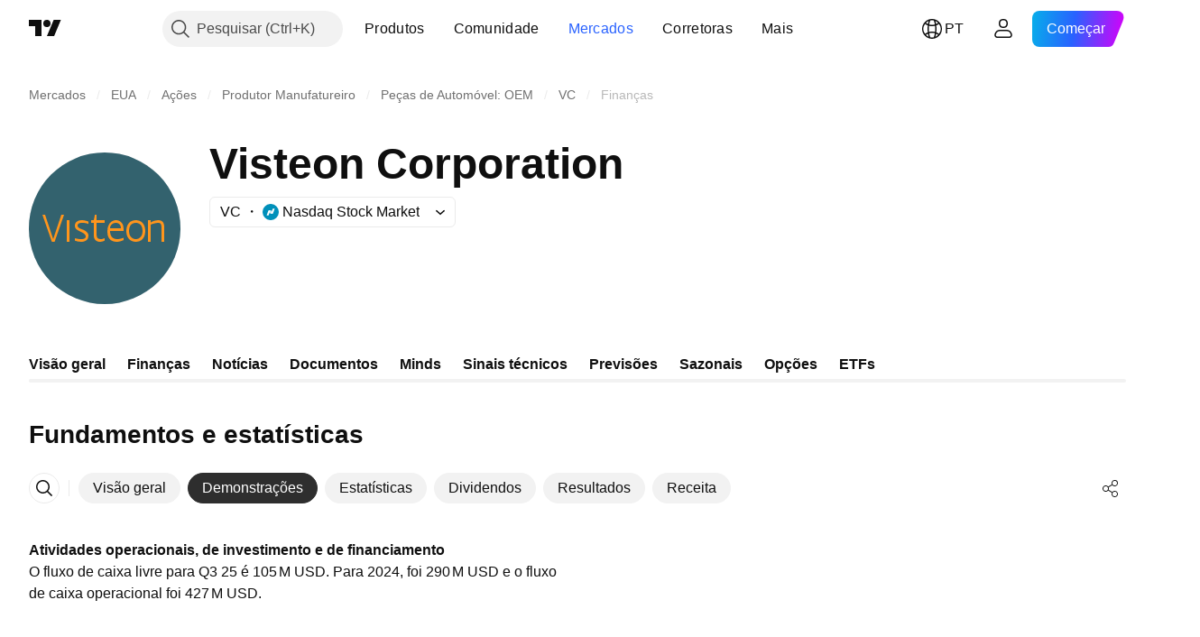

--- FILE ---
content_type: image/svg+xml
request_url: https://s3-symbol-logo.tradingview.com/visteon-corporation--big.svg
body_size: 572
content:
<!-- by TradingView --><svg width="56" height="56" xmlns="http://www.w3.org/2000/svg"><path fill="#33626E" d="M0 0h56v56H0z"/><path d="M15 25h-1v8h1v-8zM47.852 25c-1.231 0-2.224.467-2.852.88V25h-1v7.998h1v-6.35c.445-.22 1.91-.648 2.852-.648.917 0 1.148.677 1.148 1.776v5.222h1v-2.199-3.408c0-1.1-.498-2.391-2.148-2.391zM24 25l.398-1.998H25V25h3v1h-3v4c0 1.42.327 2 1.634 2 .658 0 .91-.229 1.366-.339v.902c-.573.272-1.086.437-1.717.437C24.796 33 24 32.072 24 30.679V26h-.979v-1H24zM22 26.412v-.877c-.545-.24-1.494-.535-2.39-.535-1.223 0-2.61.533-2.61 2.02 0 1.415 1.243 1.802 2.31 2.336.597.318 1.69.821 1.69 1.644s-.794 1-1.745 1c-1.006 0-1.468-.17-2.255-.303v.877a6.28 6.28 0 002.31.426c1.113 0 2.69-.398 2.69-2.259 0-1.063-.867-1.645-1.6-2.046-.74-.384-2.435-.689-2.406-1.676.03-.987 1.1-1.019 1.832-1.019.842 0 1.517.14 2.174.412zM30 28.001C30 26.63 31.198 26 32.151 26c1.063 0 1.852.7 1.852 2.001H30zM32.151 25C30.966 25 29 25.902 29 29.28c0 3.348 2.32 3.72 3.53 3.72.934 0 1.713-.31 2.47-.63v-.843c-1.066.302-1.48.473-2.34.473-1.663 0-2.66-.942-2.66-3h5v-.702C35.002 25.716 33.312 25 32.151 25zM37 29c0 2.444 1.625 3.005 2.513 3C40.4 31.995 42 31.444 42 29c0-2.419-1.447-3.003-2.487-3-1.041.003-2.513.553-2.513 3zm6-.014c0 2.472-1.363 4.012-3.487 4.012-2.125 0-3.513-1.542-3.513-4.012C36 26.542 37.39 25 39.513 25 41.637 25 43 26.54 43 28.986zM5 23l3.5 9.998h1L13 23h-1l-3 9-3-9H5z" fill="#FF951C"/></svg>